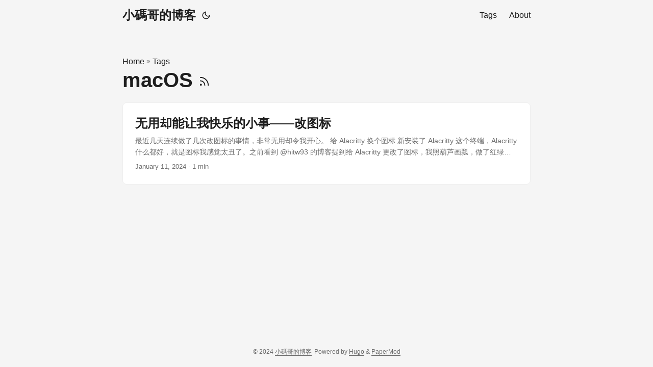

--- FILE ---
content_type: text/html; charset=utf-8
request_url: https://lewang.dev/tags/macos/
body_size: 4829
content:
<!DOCTYPE html>
<html lang="en" dir="auto">

<head><meta charset="utf-8">
<meta http-equiv="X-UA-Compatible" content="IE=edge">
<meta name="viewport" content="width=device-width, initial-scale=1, shrink-to-fit=no">
<meta name="robots" content="index, follow">
<title>macOS | 小碼哥的博客</title>
<meta name="keywords" content="">
<meta name="description" content="我是小码哥，时常会分享一些关于创业/产品/Web开发/效率/DevOps/玩等方面的东西">
<meta name="author" content="">
<link rel="canonical" href="https://lewang.dev/tags/macos/">
<link crossorigin="anonymous" href="/assets/css/stylesheet.css" rel="preload stylesheet" as="style">
<link rel="icon" href="https://lewang.dev/favicon.ico">
<link rel="icon" type="image/png" sizes="16x16" href="https://lewang.dev/favicon-16x16.png">
<link rel="icon" type="image/png" sizes="32x32" href="https://lewang.dev/favicon-32x32.png">
<link rel="apple-touch-icon" href="https://lewang.dev/apple-touch-icon.png">
<link rel="mask-icon" href="https://lewang.dev/safari-pinned-tab.svg">
<meta name="theme-color" content="#2e2e33">
<meta name="msapplication-TileColor" content="#2e2e33">
<link rel="alternate" type="application/rss+xml" href="https://lewang.dev/tags/macos/index.xml">
<noscript>
    <style>
        #theme-toggle,
        .top-link {
            display: none;
        }

    </style>
    <style>
        @media (prefers-color-scheme: dark) {
            :root {
                --theme: rgb(29, 30, 32);
                --entry: rgb(46, 46, 51);
                --primary: rgb(218, 218, 219);
                --secondary: rgb(155, 156, 157);
                --tertiary: rgb(65, 66, 68);
                --content: rgb(196, 196, 197);
                --hljs-bg: rgb(46, 46, 51);
                --code-bg: rgb(55, 56, 62);
                --border: rgb(51, 51, 51);
            }

            .list {
                background: var(--theme);
            }

            .list:not(.dark)::-webkit-scrollbar-track {
                background: 0 0;
            }

            .list:not(.dark)::-webkit-scrollbar-thumb {
                border-color: var(--theme);
            }
        }

    </style>
</noscript>
<script async src="https://www.googletagmanager.com/gtag/js?id=G-12QS222X0Z"></script>
<script>
var doNotTrack = false;
if (!doNotTrack) {
	window.dataLayer = window.dataLayer || [];
	function gtag(){dataLayer.push(arguments);}
	gtag('js', new Date());
	gtag('config', 'G-12QS222X0Z', { 'anonymize_ip': false });
}
</script>
<meta property="og:title" content="macOS" />
<meta property="og:description" content="我是小码哥，时常会分享一些关于创业/产品/Web开发/效率/DevOps/玩等方面的东西" />
<meta property="og:type" content="website" />
<meta property="og:url" content="https://lewang.dev/tags/macos/" /><meta property="og:image" content="https://lewang.dev/lewangdev-cover.png"/>

<meta name="twitter:card" content="summary_large_image"/>
<meta name="twitter:image" content="https://lewang.dev/lewangdev-cover.png"/>

<meta name="twitter:title" content="macOS"/>
<meta name="twitter:description" content="我是小码哥，时常会分享一些关于创业/产品/Web开发/效率/DevOps/玩等方面的东西"/>

</head>

<body class="list" id="top">
<script>
    if (localStorage.getItem("pref-theme") === "dark") {
        document.body.classList.add('dark');
    } else if (localStorage.getItem("pref-theme") === "light") {
        document.body.classList.remove('dark')
    } else if (window.matchMedia('(prefers-color-scheme: dark)').matches) {
        document.body.classList.add('dark');
    }

</script>

<header class="header">
    <nav class="nav">
        <div class="logo">
            <a href="https://lewang.dev" accesskey="h" title="小碼哥的博客 (Alt + H)">小碼哥的博客</a>
            <div class="logo-switches">
                <button id="theme-toggle" accesskey="t" title="(Alt + T)">
                    <svg id="moon" xmlns="http://www.w3.org/2000/svg" width="24" height="18" viewBox="0 0 24 24"
                        fill="none" stroke="currentColor" stroke-width="2" stroke-linecap="round"
                        stroke-linejoin="round">
                        <path d="M21 12.79A9 9 0 1 1 11.21 3 7 7 0 0 0 21 12.79z"></path>
                    </svg>
                    <svg id="sun" xmlns="http://www.w3.org/2000/svg" width="24" height="18" viewBox="0 0 24 24"
                        fill="none" stroke="currentColor" stroke-width="2" stroke-linecap="round"
                        stroke-linejoin="round">
                        <circle cx="12" cy="12" r="5"></circle>
                        <line x1="12" y1="1" x2="12" y2="3"></line>
                        <line x1="12" y1="21" x2="12" y2="23"></line>
                        <line x1="4.22" y1="4.22" x2="5.64" y2="5.64"></line>
                        <line x1="18.36" y1="18.36" x2="19.78" y2="19.78"></line>
                        <line x1="1" y1="12" x2="3" y2="12"></line>
                        <line x1="21" y1="12" x2="23" y2="12"></line>
                        <line x1="4.22" y1="19.78" x2="5.64" y2="18.36"></line>
                        <line x1="18.36" y1="5.64" x2="19.78" y2="4.22"></line>
                    </svg>
                </button>
            </div>
        </div>
        <ul id="menu">
            <li>
                <a href="https://lewang.dev/tags/" title="Tags">
                    <span>Tags</span>
                </a>
            </li>
            <li>
                <a href="https://lewang.dev/about/" title="About">
                    <span>About</span>
                </a>
            </li>
        </ul>
    </nav>
</header>
<main class="main"> 
<header class="page-header"><div class="breadcrumbs"><a href="https://lewang.dev">Home</a>&nbsp;»&nbsp;<a href="https://lewang.dev/tags/">Tags</a></div>
  <h1>
    macOS
    <a href="index.xml" title="RSS" aria-label="RSS">
      <svg xmlns="http://www.w3.org/2000/svg" viewBox="0 0 24 24" fill="none" stroke="currentColor" stroke-width="2"
        stroke-linecap="round" stroke-linejoin="round" height="23">
        <path d="M4 11a9 9 0 0 1 9 9" />
        <path d="M4 4a16 16 0 0 1 16 16" />
        <circle cx="5" cy="19" r="1" />
      </svg>
    </a>
  </h1>
</header>

<article class="post-entry tag-entry"> 
  <header class="entry-header">
    <h2>无用却能让我快乐的小事——改图标
    </h2>
  </header>
  <div class="entry-content">
    <p>最近几天连续做了几次改图标的事情，非常无用却令我开心。
给 Alacritty 换个图标 新安装了 Alacritty 这个终端，Alacritty 什么都好，就是图标我感觉太丑了。之前看到 @hitw93 的博客提到给 Alacritty 更改了图标，我照葫芦画瓢，做了红绿蓝三种颜色的终端图标，替换之后，每次在切换 app 或者在 Lanuchpad 页面看到它的图标时候，都会惊叹自己太有才了，心满意足。我制作的图标和替换方法都放在这里了：Alacritty.icns。
另外 Alacritty 也支持了背景模糊，这个功能我等了很久，不用担心截图时候把背景也显示出来了。
给输入法鼠须管 Squirrel 换个系统托盘图标 然后就是修改 rime 输入法鼠须管 Squirrel 的系统托盘图标了。macOS 在 Ventura/Monoma 系统之后，把输入法的图标由方形变成了矩形，在用 Ventura 或者 Monoma 选择输入法的时候，列表中那种不一致的感觉真让人难受，于是我去rime项目的仓库里搜索了一下有没有报过这个问题，果然有人与我的感受是相同的，我找到了修改图标的 PR，终于所有的输入法图标都一致变成矩形，看起来舒服了很多。
替换步骤：
打开目录 /Library/Input Methods/Squirrel.app/Contents/Resources 下载 rime.pdf 把目录下的 rime.pdf 换掉 退出系统登录再重新登录 给 LaCie 移动硬盘换个图标 今天又做了件没用的事：给移动硬盘换图标。买了块 SATA 口的 SSD，替换已经吃灰多年的 LaCie 移动硬盘里面的机械盘，替换完插到电脑上发现 LaCie 图标竟然没了，于是去官网搜了一下，不愧是法国的公司，管他性能怎么样，首先是要好看，所有产品的 icns 图标都可以下载，并且写清楚了怎么替换。图标和替换方法在这里：LaCie Drive Icons
现在好了，电脑里看得见的地方都满意了，虽然没啥用，却能让自己快乐事，为何不去做。这可能是细节控，每一个做产品的人大概都很注重细节，但是细节在一些情况下也需要妥协。
还是一件小事，我在发推特的时候会遇到：发推时是否需在英文单词的左右添加空格。我虽然有蓝标，但是我还是希望我的推文尽量只用一条并且能在 280 个字符以内，这样不会被折叠起来。如果提炼推文之后字数还超了，手动输入的空格明显就是浪费了，所以字数较少的推我会加空格，字数较多的推文我会去掉空格。
就这样，我经常会折腾一些无用的事，想一些无用的问题，但是能给我带来快乐。</p>
  </div>
  <footer class="entry-footer"><span title='2024-01-11 00:00:00 +0000 UTC'>January 11, 2024</span>&nbsp;·&nbsp;1 min</footer>
  <a class="entry-link" aria-label="post link to 无用却能让我快乐的小事——改图标" href="https://lewang.dev/posts/2024-01-11-change-icons/"></a>
</article>
    </main>
    
<footer class="footer">
    <span>&copy; 2024 <a href="https://lewang.dev">小碼哥的博客</a></span>
    <span>
        Powered by
        <a href="https://gohugo.io/" rel="noopener noreferrer" target="_blank">Hugo</a> &
        <a href="https://github.com/adityatelange/hugo-PaperMod/" rel="noopener" target="_blank">PaperMod</a>
    </span>
</footer>
<a href="#top" aria-label="go to top" title="Go to Top (Alt + G)" class="top-link" id="top-link" accesskey="g">
    <svg xmlns="http://www.w3.org/2000/svg" viewBox="0 0 12 6" fill="currentColor">
        <path d="M12 6H0l6-6z" />
    </svg>
</a>

<script>
    let menu = document.getElementById('menu')
    if (menu) {
        menu.scrollLeft = localStorage.getItem("menu-scroll-position");
        menu.onscroll = function () {
            localStorage.setItem("menu-scroll-position", menu.scrollLeft);
        }
    }

    document.querySelectorAll('a[href^="#"]').forEach(anchor => {
        anchor.addEventListener("click", function (e) {
            e.preventDefault();
            var id = this.getAttribute("href").substr(1);
            if (!window.matchMedia('(prefers-reduced-motion: reduce)').matches) {
                document.querySelector(`[id='${decodeURIComponent(id)}']`).scrollIntoView({
                    behavior: "smooth"
                });
            } else {
                document.querySelector(`[id='${decodeURIComponent(id)}']`).scrollIntoView();
            }
            if (id === "top") {
                history.replaceState(null, null, " ");
            } else {
                history.pushState(null, null, `#${id}`);
            }
        });
    });

</script>
<script>
    var mybutton = document.getElementById("top-link");
    window.onscroll = function () {
        if (document.body.scrollTop > 800 || document.documentElement.scrollTop > 800) {
            mybutton.style.visibility = "visible";
            mybutton.style.opacity = "1";
        } else {
            mybutton.style.visibility = "hidden";
            mybutton.style.opacity = "0";
        }
    };

</script>
<script>
    document.getElementById("theme-toggle").addEventListener("click", () => {
        if (document.body.className.includes("dark")) {
            document.body.classList.remove('dark');
            localStorage.setItem("pref-theme", 'light');
        } else {
            document.body.classList.add('dark');
            localStorage.setItem("pref-theme", 'dark');
        }
    })

</script>
<script defer src="https://static.cloudflareinsights.com/beacon.min.js/vcd15cbe7772f49c399c6a5babf22c1241717689176015" integrity="sha512-ZpsOmlRQV6y907TI0dKBHq9Md29nnaEIPlkf84rnaERnq6zvWvPUqr2ft8M1aS28oN72PdrCzSjY4U6VaAw1EQ==" data-cf-beacon='{"version":"2024.11.0","token":"148bda411661451195389694357ff2eb","r":1,"server_timing":{"name":{"cfCacheStatus":true,"cfEdge":true,"cfExtPri":true,"cfL4":true,"cfOrigin":true,"cfSpeedBrain":true},"location_startswith":null}}' crossorigin="anonymous"></script>
</body>

</html>
